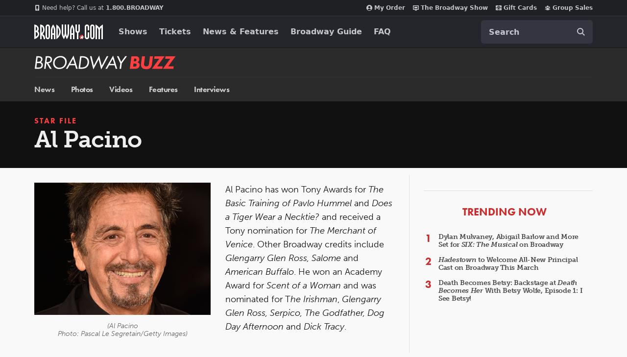

--- FILE ---
content_type: text/html; charset=utf-8
request_url: https://www.google.com/recaptcha/api2/aframe
body_size: 184
content:
<!DOCTYPE HTML><html><head><meta http-equiv="content-type" content="text/html; charset=UTF-8"></head><body><script nonce="YdL8ZfVqAS9vcLWK1iy-kQ">/** Anti-fraud and anti-abuse applications only. See google.com/recaptcha */ try{var clients={'sodar':'https://pagead2.googlesyndication.com/pagead/sodar?'};window.addEventListener("message",function(a){try{if(a.source===window.parent){var b=JSON.parse(a.data);var c=clients[b['id']];if(c){var d=document.createElement('img');d.src=c+b['params']+'&rc='+(localStorage.getItem("rc::a")?sessionStorage.getItem("rc::b"):"");window.document.body.appendChild(d);sessionStorage.setItem("rc::e",parseInt(sessionStorage.getItem("rc::e")||0)+1);localStorage.setItem("rc::h",'1768954020634');}}}catch(b){}});window.parent.postMessage("_grecaptcha_ready", "*");}catch(b){}</script></body></html>